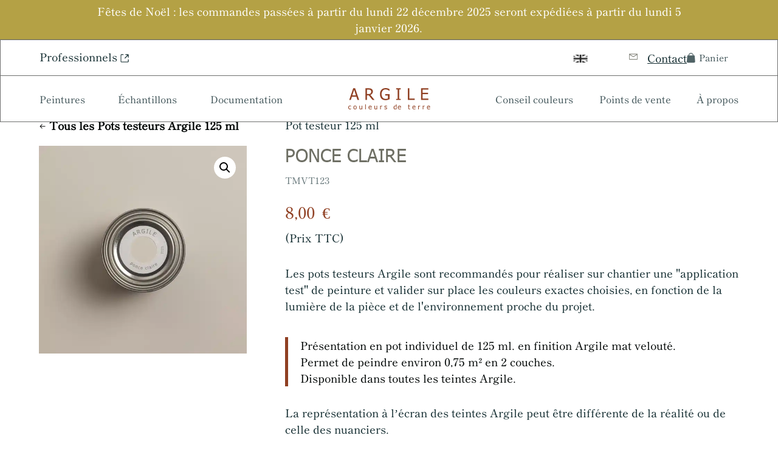

--- FILE ---
content_type: image/svg+xml
request_url: https://argile-peinture.com/wp-content/uploads/argile_peinture-logo-B43E2B-1.svg
body_size: 7522
content:
<?xml version="1.0" encoding="UTF-8"?>
<svg xmlns="http://www.w3.org/2000/svg" width="174" height="45" viewBox="0 0 174 45" fill="none">
  <path d="M1.96691 25.1553L10.4571 0.442771H14.5802L23.1217 25.1553H19.5253L17.2518 18.2634H7.63132L5.345 25.1553H1.96691ZM16.3142 15.4715L12.4351 3.7755L8.58181 15.396L16.3142 15.4715Z" fill="#904023"></path>
  <path d="M55.8093 25.1521H51.4679L43.4915 15.3551H39.6382V25.1521H36.3243V0.439607H42.8236C44.0354 0.42806 45.2464 0.507947 46.4457 0.678558C47.4371 0.83943 48.3826 1.20373 49.2201 1.74755C50.1083 2.2753 50.8495 3.00972 51.378 3.88552C51.9223 4.88175 52.1881 6.00107 52.1487 7.13022C52.2048 8.7551 51.7078 10.3522 50.7358 11.6703C49.7502 12.9195 48.4096 13.8558 46.8824 14.3616L55.8093 25.1521ZM48.5779 7.38175C48.5906 6.72489 48.4592 6.073 48.1926 5.47014C47.9352 4.91157 47.5209 4.43615 46.998 4.09932C46.4926 3.78128 45.9305 3.55941 45.3411 3.44535C44.5658 3.3072 43.7785 3.24401 42.9906 3.25671H39.6767V12.5758H42.6181C43.481 12.5811 44.3422 12.4968 45.187 12.3243C45.9331 12.187 46.6213 11.837 47.165 11.3181C47.6435 10.8553 48.008 10.2919 48.2311 9.67064C48.4798 8.93278 48.5971 8.15854 48.5779 7.38175Z" fill="#904023"></path>
  <path d="M79.1616 25.5689C77.4954 25.5894 75.8386 25.3212 74.2678 24.7766C72.8091 24.2759 71.4898 23.4491 70.4145 22.3619C69.3501 21.1853 68.5533 19.8007 68.0768 18.2997C67.4822 16.5055 67.1957 14.6271 67.2291 12.741C67.201 10.9293 67.4876 9.1262 68.0768 7.40863C68.604 5.91287 69.439 4.53888 70.5301 3.37163C71.5767 2.26245 72.8683 1.40213 74.3064 0.856359C75.8628 0.269397 77.5195 -0.0208744 79.1873 0.00116741C80.0041 0.00133577 80.8197 0.0601833 81.6277 0.177236C82.3791 0.296046 83.1214 0.464108 83.8498 0.68029C84.4939 0.870266 85.1247 1.10133 85.7379 1.37199C86.4315 1.66124 87.0224 1.91277 87.4206 2.11399V6.07554H87.138C86.7141 5.71083 86.2903 5.37127 85.8535 5.04428C85.2592 4.63527 84.6271 4.28159 83.9654 3.98787C83.2211 3.63493 82.4422 3.35682 81.6406 3.15783C80.7114 2.93641 79.7582 2.82661 78.8019 2.83084C77.6762 2.79889 76.5583 3.02437 75.5372 3.48937C74.516 3.95438 73.6196 4.6461 72.9192 5.5096C71.3295 7.55129 70.5246 10.0758 70.6457 12.6404C70.6163 14.1077 70.8155 15.5708 71.2365 16.9792C71.5926 18.1308 72.1824 19.2002 72.9706 20.1233C73.6634 20.9568 74.5422 21.6237 75.5395 22.0726C76.627 22.5271 77.7994 22.7541 78.9818 22.7392C79.9275 22.7415 80.8721 22.6742 81.8075 22.538C82.6181 22.442 83.4126 22.2433 84.1709 21.9469V15.5707H78.3524V12.6907H87.4848V23.4435L85.7636 24.1603C85.1123 24.431 84.4428 24.6579 83.7599 24.8394C83.03 25.0598 82.2882 25.2404 81.5378 25.3802C80.7533 25.5141 79.9579 25.5772 79.1616 25.5689Z" fill="#904023"></path>
  <path d="M111.298 25.1553H101.536V22.64H104.748V2.95804H101.536V0.442771H111.298V2.95804H108.087V22.64H111.298V25.1553Z" fill="#904023"></path>
  <path d="M140.828 25.1553H126.236V0.442771H129.589V22.1747H140.828V25.1553Z" fill="#904023"></path>
  <path d="M154.237 25.1553V0.442771H169.971V3.36048H157.589V10.0637H169.149V12.9688H157.589V22.1244H169.971V25.1553H154.237Z" fill="#904023"></path>
  <path d="M3.59769 44.9089C3.10304 44.9168 2.61109 44.8358 2.14627 44.67C1.71294 44.5163 1.32172 44.2666 1.00311 43.9405C0.673347 43.6016 0.419592 43.199 0.258135 42.7584C0.0751265 42.1805 -0.0116142 41.5775 0.00124631 40.9725C-0.0104308 40.3914 0.0808307 39.8127 0.27098 39.2621C0.426431 38.7991 0.675413 38.3714 1.00311 38.0045C1.31683 37.6726 1.70327 37.4146 2.13343 37.2499C2.60004 37.072 3.09693 36.9823 3.59769 36.9858C4.03293 36.973 4.46723 37.0326 4.88214 37.1619C5.24498 37.2645 5.59752 37.3992 5.93539 37.5643V38.9855H5.7941C5.6798 38.8904 5.55969 38.8022 5.43445 38.7214C5.26922 38.6044 5.09287 38.5033 4.90783 38.4195C4.70475 38.3239 4.49431 38.244 4.27845 38.1806C4.04841 38.1173 3.81094 38.0834 3.57201 38.08C3.26062 38.0721 2.95173 38.1363 2.6705 38.2675C2.38926 38.3986 2.14363 38.5929 1.9536 38.8346C1.51555 39.4476 1.30274 40.188 1.34991 40.9348C1.30092 41.676 1.50912 42.4117 1.94076 43.0225C2.13051 43.2667 2.37826 43.462 2.66252 43.5913C2.94678 43.7206 3.25897 43.78 3.57201 43.7645C3.98856 43.7696 4.40105 43.6837 4.77939 43.513C5.15302 43.3474 5.49594 43.1221 5.7941 42.8464H5.87116V44.2801L5.38307 44.4939C5.21592 44.5635 5.0443 44.6223 4.8693 44.67L4.26561 44.8209C4.04676 44.8732 3.82288 44.9027 3.59769 44.9089Z" fill="#904023"></path>
  <path d="M17.8023 40.9734C17.8744 42.0344 17.5401 43.0836 16.8647 43.9163C16.5538 44.2588 16.1688 44.5291 15.7377 44.7075C15.3067 44.8859 14.8404 44.9679 14.3729 44.9475C13.8893 44.9768 13.4054 44.8954 12.9596 44.7099C12.5137 44.5243 12.118 44.2397 11.804 43.8785C11.1497 43.0502 10.8215 42.0191 10.8792 40.9734C10.8157 39.9114 11.1541 38.8637 11.8297 38.0306C12.143 37.6869 12.53 37.4151 12.9629 37.2347C13.3958 37.0543 13.8641 36.9696 14.3343 36.9867C14.8029 36.9679 15.2698 37.0519 15.7009 37.2325C16.132 37.4131 16.5165 37.6858 16.8261 38.0306C17.5153 38.8578 17.8635 39.9075 17.8023 40.9734ZM16.5179 40.9734C16.5772 40.2106 16.3884 39.449 15.9784 38.7977C15.7987 38.5632 15.5631 38.3753 15.2922 38.2504C15.0213 38.1255 14.7233 38.0673 14.4242 38.0809C14.1231 38.0663 13.823 38.1239 13.5499 38.2489C13.2768 38.3738 13.039 38.5622 12.8572 38.7977C12.4419 39.4472 12.2485 40.2092 12.3049 40.9734C12.2536 41.7276 12.442 42.4789 12.8444 43.124C13.0232 43.3634 13.26 43.5555 13.5336 43.6828C13.8072 43.8102 14.1089 43.8688 14.4114 43.8534C14.7088 43.8682 15.0054 43.8105 15.2744 43.6854C15.5435 43.5603 15.7765 43.3717 15.9527 43.1365C16.3552 42.4876 16.5353 41.7297 16.4665 40.9734H16.5179Z" fill="#904023"></path>
  <path d="M29.5435 44.7471H28.2591V43.9045C27.9125 44.2097 27.5285 44.4717 27.1159 44.6842C26.7445 44.8629 26.3352 44.9534 25.9214 44.9483C25.5969 44.9531 25.2743 44.8976 24.9709 44.7848C24.6763 44.6805 24.4119 44.5079 24.2002 44.2817C23.9626 44.0257 23.787 43.7205 23.6865 43.3888C23.5517 42.9829 23.4866 42.5579 23.4938 42.1312V37.2013H24.7782V41.5024C24.7782 41.9048 24.7782 42.2318 24.7782 42.4959C24.7938 42.7385 24.864 42.9747 24.9837 43.1876C25.0725 43.3723 25.2217 43.5228 25.4076 43.6152C25.6533 43.7235 25.9223 43.771 26.1911 43.7535C26.5458 43.7447 26.8934 43.6542 27.2058 43.4894C27.5617 43.3172 27.894 43.1017 28.1949 42.848V37.2013H29.4793L29.5435 44.7471Z" fill="#904023"></path>
  <path d="M37.1725 44.7477H35.888V34.2338H37.1725V44.7477Z" fill="#904023"></path>
  <path d="M46.8328 44.9253C46.3118 44.9534 45.7904 44.8776 45.3003 44.7025C44.8101 44.5274 44.3614 44.2566 43.9813 43.9067C43.6248 43.5144 43.3516 43.0567 43.1774 42.5601C43.0032 42.0635 42.9315 41.538 42.9666 41.0141C42.9074 39.9523 43.2555 38.9072 43.9428 38.0838C44.2634 37.7288 44.6595 37.4469 45.1033 37.2579C45.5471 37.0689 46.0279 36.9773 46.5117 36.9897C46.9489 36.978 47.3845 37.0463 47.7961 37.1909C48.1647 37.3267 48.4949 37.5466 48.7594 37.8323C49.0521 38.1325 49.2716 38.4937 49.4017 38.8887C49.5572 39.3812 49.6309 39.895 49.62 40.4104V41.1021H44.2767C44.2274 41.8341 44.4717 42.556 44.9575 43.1143C45.2003 43.3521 45.4919 43.5366 45.8129 43.6558C46.134 43.7751 46.4772 43.8263 46.8199 43.806C47.105 43.8086 47.3895 43.779 47.6677 43.718C47.9178 43.6574 48.1626 43.5775 48.3998 43.4791L49.0035 43.1772L49.4017 42.9006H49.4787V44.2839C49.3246 44.2839 49.1319 44.4097 48.9136 44.5103L48.297 44.7115L47.6163 44.8625C47.3577 44.907 47.0954 44.928 46.8328 44.9253ZM48.3613 40.1338C48.3565 39.8321 48.3133 39.5321 48.2328 39.2408C48.1653 39.014 48.0565 38.801 47.9117 38.612C47.7575 38.4255 47.5591 38.2787 47.3337 38.1844C46.7654 37.9816 46.1423 37.9816 45.574 38.1844C45.3285 38.288 45.106 38.4375 44.919 38.6246C44.7302 38.8191 44.578 39.0448 44.4694 39.2911C44.3591 39.56 44.294 39.8445 44.2767 40.1338H48.3613Z" fill="#904023"></path>
  <path d="M61.3457 44.7471H60.0612V43.9045C59.7146 44.2097 59.3306 44.4717 58.9181 44.6842C58.5466 44.8629 58.1374 44.9534 57.7235 44.9483C57.399 44.9531 57.0765 44.8976 56.773 44.7848C56.4784 44.6805 56.214 44.5079 56.0024 44.2817C55.7647 44.0257 55.5891 43.7205 55.4886 43.3888C55.3538 42.9829 55.2887 42.5579 55.2959 42.1312V37.2013H56.5804V41.5024C56.5804 41.9048 56.5804 42.2318 56.5804 42.4959C56.5959 42.7385 56.6661 42.9747 56.7859 43.1876C56.8747 43.3723 57.0238 43.5228 57.2097 43.6152C57.4554 43.7235 57.7245 43.771 57.9933 43.7535C58.348 43.7447 58.6956 43.6542 59.008 43.4894C59.3638 43.3172 59.6961 43.1017 59.997 42.848V37.2013H61.2814L61.3457 44.7471Z" fill="#904023"></path>
  <path d="M71.7245 38.5605H70.9538C70.5946 38.5639 70.2402 38.641 69.9134 38.7869C69.5483 38.9473 69.2171 39.1734 68.9372 39.4534V44.8109H67.6528V37.2651H68.9372V38.3844C69.3226 38.0388 69.7548 37.7468 70.2217 37.5167C70.5388 37.3539 70.8911 37.2676 71.2492 37.2651H71.7758L71.7245 38.5605Z" fill="#904023"></path>
  <path d="M79.2257 44.9246C78.7385 44.9301 78.2533 44.8623 77.7871 44.7234C77.4028 44.6124 77.029 44.4693 76.6696 44.2958V42.8621H76.7339L77.132 43.1513C77.3188 43.2771 77.5165 43.3865 77.7229 43.4783L78.455 43.7424C78.7221 43.8187 78.9989 43.8568 79.2771 43.8556C79.4976 43.854 79.7173 43.8287 79.9321 43.7801C80.1171 43.7532 80.2956 43.6936 80.4588 43.6041C80.6043 43.5245 80.7243 43.407 80.8056 43.2645C80.8904 43.1104 80.9304 42.9364 80.9212 42.7615C80.9294 42.6351 80.9108 42.5083 80.8666 42.3893C80.8224 42.2703 80.7535 42.1615 80.6643 42.0698C80.4037 41.8768 80.0999 41.7475 79.778 41.6925L79.1229 41.5038C78.8748 41.4628 78.6301 41.4039 78.3908 41.3278C77.8861 41.2222 77.4332 40.9516 77.1064 40.5606C76.7907 40.1114 76.6555 39.564 76.7266 39.0233C76.7977 38.4826 77.0702 37.9865 77.4917 37.6303C78.1067 37.1769 78.869 36.9579 79.6367 37.0141C80.0694 37.0154 80.5005 37.066 80.9212 37.165C81.301 37.2535 81.6678 37.3887 82.0129 37.5674V38.9886H81.9359C81.6063 38.7229 81.2327 38.5145 80.8313 38.3723C80.4213 38.2201 79.9851 38.1475 79.5468 38.1585C79.1703 38.1426 78.7967 38.2297 78.4679 38.41C78.3497 38.4938 78.2506 38.6007 78.1768 38.7239C78.103 38.8472 78.0562 38.9841 78.0393 39.1259C78.0224 39.2678 78.0357 39.4116 78.0786 39.5482C78.1214 39.6847 78.1927 39.8111 78.288 39.9192C78.5396 40.1032 78.8288 40.2319 79.1358 40.2965L79.778 40.4474L80.523 40.6109C81.0137 40.7064 81.4623 40.948 81.8074 41.3026C82.089 41.6668 82.23 42.1167 82.2056 42.5728C82.2064 42.8885 82.1408 43.201 82.0129 43.4909C81.8767 43.7758 81.6796 44.0289 81.4349 44.2329C81.1574 44.4597 80.8396 44.6345 80.4973 44.7485C80.0852 44.8709 79.6563 44.9303 79.2257 44.9246Z" fill="#904023"></path>
  <path d="M102.63 44.7485H101.345V44.019C101.179 44.1679 101.003 44.3065 100.819 44.434C100.661 44.5546 100.488 44.656 100.305 44.7359C100.12 44.8235 99.9265 44.891 99.7269 44.9371C99.5026 44.9797 99.2746 45.0008 99.0462 45C98.6423 45.0016 98.2432 44.9157 97.8773 44.7485C97.5195 44.5722 97.2109 44.3132 96.9782 43.9939C96.6849 43.6274 96.4669 43.2089 96.336 42.7614C96.1887 42.2116 96.1196 41.6445 96.1305 41.0762C96.1216 40.4921 96.2083 39.9104 96.3873 39.3532C96.5533 38.8948 96.8012 38.4689 97.1195 38.0956C97.3946 37.7654 97.7412 37.499 98.1342 37.3158C98.534 37.1255 98.9742 37.0307 99.4186 37.0392C99.7614 37.0319 100.103 37.0743 100.433 37.1649C100.746 37.2647 101.047 37.3953 101.332 37.5548V34.2849H102.617L102.63 44.7485ZM101.345 42.8997V38.5609C101.073 38.4185 100.784 38.3087 100.485 38.2339C100.21 38.1777 99.9304 38.1483 99.6498 38.1459C99.3465 38.1341 99.0449 38.1957 98.7716 38.3251C98.4983 38.4545 98.2618 38.6478 98.0828 38.8879C97.6672 39.5143 97.4689 40.2552 97.5177 41.0007C97.4719 41.706 97.6229 42.4103 97.9544 43.0381C98.0963 43.2697 98.3012 43.4582 98.5461 43.5826C98.791 43.7069 99.0664 43.7622 99.3416 43.7423C99.6966 43.7394 100.047 43.6623 100.369 43.516C100.72 43.3589 101.045 43.1512 101.332 42.8997H101.345Z" fill="#904023"></path>
  <path d="M108.908 44.9257C108.387 44.9582 107.864 44.8845 107.374 44.7092C106.883 44.5338 106.434 44.2607 106.057 43.907C105.698 43.5157 105.423 43.0585 105.246 42.5619C105.07 42.0652 104.996 41.5392 105.029 41.0144C104.974 39.951 105.327 38.9057 106.018 38.0841C106.337 37.7271 106.733 37.4438 107.177 37.2546C107.622 37.0654 108.103 36.975 108.587 36.99C109.024 36.9795 109.46 37.0477 109.872 37.1912C110.239 37.33 110.568 37.5494 110.835 37.8326C111.124 38.1336 111.339 38.4948 111.464 38.889C111.648 39.3763 111.744 39.8913 111.747 40.4108V41.1025H106.352C106.324 41.4653 106.37 41.8299 106.487 42.1753C106.604 42.5206 106.79 42.8399 107.033 43.1147C107.276 43.3524 107.568 43.5369 107.889 43.6562C108.21 43.7754 108.553 43.8266 108.896 43.8064C109.176 43.8089 109.457 43.7794 109.73 43.7183C109.985 43.6595 110.234 43.5796 110.475 43.4794L111.066 43.1776C111.207 43.0962 111.34 43.0037 111.464 42.9009H111.542V44.2843L110.976 44.5106L110.373 44.7119L109.692 44.8628C109.433 44.9073 109.171 44.9284 108.908 44.9257ZM110.463 40.1341C110.462 39.8329 110.423 39.533 110.347 39.2412C110.28 39.0143 110.171 38.8013 110.026 38.6123C109.872 38.4258 109.673 38.279 109.448 38.1847C109.166 38.0775 108.864 38.0262 108.562 38.0338C108.263 38.0247 107.966 38.0761 107.688 38.1847C107.437 38.2856 107.209 38.4358 107.019 38.6262C106.829 38.8165 106.681 39.0429 106.584 39.2915C106.473 39.5603 106.408 39.8449 106.391 40.1341H110.463Z" fill="#904023"></path>
  <path d="M129.639 44.8856C129.336 44.9045 129.033 44.8617 128.747 44.76C128.462 44.6583 128.202 44.4998 127.982 44.2945C127.762 44.0383 127.597 43.7418 127.495 43.4222C127.394 43.1025 127.358 42.7663 127.391 42.4332V38.2453H126.518V37.2014H127.391V35.0257H128.676V37.2014H131.065V38.2453H128.676V41.8421C128.676 42.2194 128.676 42.5212 128.676 42.7225C128.692 42.9242 128.749 43.1208 128.843 43.301C128.919 43.4588 129.052 43.5841 129.215 43.6531C129.442 43.7486 129.688 43.7916 129.935 43.7789C130.14 43.7771 130.344 43.7431 130.538 43.6782C130.69 43.6464 130.837 43.5957 130.975 43.5273H131.052V44.6718C130.808 44.7443 130.559 44.7989 130.307 44.8353C130.086 44.8677 129.863 44.8846 129.639 44.8856Z" fill="#904023"></path>
  <path d="M139.789 44.9253C139.268 44.9534 138.746 44.8776 138.256 44.7025C137.766 44.5274 137.317 44.2566 136.937 43.9067C136.581 43.5144 136.307 43.0567 136.133 42.5601C135.959 42.0635 135.887 41.538 135.922 41.0141C135.863 39.9523 136.211 38.9072 136.899 38.0838C137.219 37.7288 137.615 37.4469 138.059 37.2579C138.503 37.0689 138.984 36.9773 139.468 36.9897C139.905 36.978 140.34 37.0463 140.752 37.1909C141.121 37.3267 141.451 37.5466 141.715 37.8323C142.008 38.1325 142.227 38.4937 142.358 38.8887C142.513 39.3812 142.587 39.895 142.576 40.4104V41.1021H137.233C137.183 41.8341 137.428 42.556 137.913 43.1143C138.157 43.3507 138.449 43.5345 138.77 43.6536C139.09 43.7727 139.433 43.8247 139.776 43.806C140.061 43.8086 140.345 43.779 140.624 43.718C140.874 43.6574 141.118 43.5775 141.356 43.4791L141.959 43.1772C142.098 43.0928 142.231 43.0004 142.358 42.9006H142.435V44.2839C142.28 44.2839 142.088 44.4097 141.869 44.5103L141.253 44.7115L140.572 44.8625C140.314 44.907 140.051 44.928 139.789 44.9253ZM141.291 40.1338C141.287 39.8321 141.244 39.5321 141.163 39.2408C141.096 39.014 140.987 38.801 140.842 38.612C140.688 38.4255 140.489 38.2787 140.264 38.1844C139.982 38.0748 139.681 38.0234 139.378 38.0335C139.079 38.0268 138.782 38.0781 138.504 38.1844C138.259 38.288 138.036 38.4375 137.849 38.6246C137.66 38.8191 137.508 39.0448 137.4 39.2911C137.289 39.56 137.224 39.8445 137.207 40.1338H141.291Z" fill="#904023"></path>
  <path d="M152.387 38.5605H151.565C151.206 38.5639 150.851 38.641 150.524 38.7869C150.159 38.9473 149.828 39.1734 149.548 39.4534V44.8109H148.264V37.2651H149.548V38.3844C149.934 38.0388 150.366 37.7468 150.833 37.5167C151.15 37.3539 151.502 37.2676 151.86 37.2651H152.387V38.5605Z" fill="#904023"></path>
  <path d="M161.841 38.5605H161.135C160.776 38.5639 160.421 38.641 160.095 38.7869C159.73 38.9473 159.398 39.1734 159.118 39.4534V44.8109H157.834V37.2651H159.118V38.3844C159.504 38.0388 159.936 37.7468 160.403 37.5167C160.72 37.3539 161.072 37.2676 161.43 37.2651H161.957L161.841 38.5605Z" fill="#904023"></path>
  <path d="M170.666 44.9216C170.143 44.9514 169.619 44.8764 169.127 44.7013C168.634 44.5261 168.184 44.2545 167.802 43.9029C167.445 43.5107 167.172 43.0529 166.998 42.5564C166.824 42.0598 166.752 41.5343 166.787 41.0104C166.725 39.9461 167.079 38.8986 167.776 38.0801C168.095 37.7223 168.49 37.4385 168.935 37.2493C169.379 37.06 169.861 36.9701 170.345 36.9859C170.782 36.9734 171.218 37.0416 171.63 37.1871C171.998 37.323 172.328 37.5429 172.593 37.8285C172.886 38.1288 173.105 38.4899 173.235 38.8849C173.391 39.3775 173.464 39.8913 173.454 40.4067V41.0984H168.11C168.061 41.8303 168.305 42.5522 168.791 43.1106C169.035 43.347 169.326 43.5307 169.647 43.6499C169.968 43.769 170.311 43.8209 170.653 43.8023C170.939 43.8048 171.223 43.7753 171.501 43.7143C171.751 43.6536 171.996 43.5737 172.233 43.4753L172.837 43.1735C172.975 43.0891 173.108 42.9967 173.235 42.8968H173.312V44.2802C173.158 44.2802 172.965 44.406 172.747 44.5066L172.131 44.7078L171.45 44.8587C171.191 44.9035 170.929 44.9246 170.666 44.9216ZM172.182 40.13C172.177 39.8283 172.134 39.5284 172.053 39.2371C171.986 39.0103 171.877 38.7972 171.732 38.6083C171.578 38.4217 171.38 38.2749 171.154 38.1807C170.873 38.071 170.571 38.0197 170.268 38.0298C169.97 38.0231 169.673 38.0744 169.395 38.1807C169.149 38.2843 168.927 38.4338 168.74 38.6208C168.551 38.8153 168.399 39.041 168.29 39.2874C168.18 39.5562 168.115 39.8408 168.097 40.13H172.182Z" fill="#904023"></path>
</svg>


--- FILE ---
content_type: image/svg+xml
request_url: https://argile-peinture.com/wp-content/uploads/icon_external-1.svg
body_size: 600
content:
<svg alt="" viewBox="0 0 24 24" fill="none" xmlns="http://www.w3.org/2000/svg">
  <mask id="mask0_1_2" style="mask-type:alpha" maskUnits="userSpaceOnUse" x="4" y="3" width="17" height="17">
    <path fill="currentColor" d="M14.125 3.99988C13.7108 3.99988 13.375 4.33566 13.375 4.74988C13.375 5.16409 13.7108 5.49988 14.125 5.49988H17.5777L12.2142 10.975C11.9244 11.2709 11.9293 11.7458 12.2252 12.0356C12.5211 12.3255 12.9959 12.3206 13.2858 12.0247L18.625 6.57425V9.99988C18.625 10.4141 18.9608 10.7499 19.375 10.7499C19.7892 10.7499 20.125 10.4141 20.125 9.99988V5.49988C20.125 4.67145 19.4534 3.99988 18.625 3.99988H14.125Z"/>
    <path fill="currentColor" d="M10 4.74988C10 4.33566 9.66421 3.99988 9.25 3.99988H5.75C4.7835 3.99988 4 4.78338 4 5.74988V18.2499C4 19.2164 4.7835 19.9999 5.75 19.9999H18.25C19.2165 19.9999 20 19.2164 20 18.2499V14.7499C20 14.3357 19.6642 13.9999 19.25 13.9999C18.8358 13.9999 18.5 14.3357 18.5 14.7499V18.2499C18.5 18.3879 18.3881 18.4999 18.25 18.4999H5.75C5.61193 18.4999 5.5 18.3879 5.5 18.2499V5.74988C5.5 5.61181 5.61193 5.49988 5.75 5.49988H9.25C9.66421 5.49988 10 5.16409 10 4.74988Z"/>
  </mask>
  <g mask="url(#mask0_1_2)">
    <rect width="24" height="24" fill="currentColor"/>
  </g>
</svg>


--- FILE ---
content_type: image/svg+xml
request_url: https://argile-peinture.com/wp-content/uploads/argile_peinture-logo-1.svg
body_size: 4313
content:
<svg xmlns="http://www.w3.org/2000/svg" width="174" height="46" fill="none"><path fill="#E9E8E1" d="M2.504 25.036 11.044 0h4.148l8.593 25.036h-3.618l-2.287-6.982H8.202l-2.3 6.982H2.504Zm14.432-9.81-3.902-11.85L9.158 15.15l7.778.076ZM56.331 25.036H51.87l-8.2-9.925h-3.96v9.925h-3.406V.001h6.68a25.12 25.12 0 0 1 3.724.242c1.019.163 1.99.532 2.851 1.083a6.37 6.37 0 0 1 2.218 2.166c.56 1.01.833 2.143.793 3.287a7.247 7.247 0 0 1-1.453 4.6 8.41 8.41 0 0 1-3.96 2.726l9.175 10.931ZM48.898 7.034a4.51 4.51 0 0 0-.396-1.937 3.309 3.309 0 0 0-1.228-1.388 5.014 5.014 0 0 0-1.703-.663 12.797 12.797 0 0 0-2.416-.191h-3.406v9.44h3.023c.887.006 1.772-.08 2.64-.254a4.012 4.012 0 0 0 2.034-1.02 4.378 4.378 0 0 0 1.096-1.668 6.644 6.644 0 0 0 .356-2.32ZM79.397 25.035a14.362 14.362 0 0 1-4.839-.776 9.87 9.87 0 0 1-3.81-2.364 10.778 10.778 0 0 1-2.31-3.977 16.23 16.23 0 0 1-.839-5.443c-.028-1.774.256-3.54.838-5.221A11.263 11.263 0 0 1 70.863 3.3 10.025 10.025 0 0 1 74.596.838a13.301 13.301 0 0 1 4.826-.837c.808 0 1.614.058 2.413.173.743.116 1.477.28 2.197.492.636.186 1.26.412 1.866.677.686.284 1.27.53 1.664.727v3.879h-.28c-.418-.357-.837-.69-1.27-1.01-.587-.4-1.212-.747-1.866-1.034a12.336 12.336 0 0 0-2.299-.813 11.991 11.991 0 0 0-2.806-.32 7.354 7.354 0 0 0-3.228.645 7.133 7.133 0 0 0-2.588 1.978 10.48 10.48 0 0 0-2.248 6.981c-.029 1.437.168 2.87.584 4.249a8.677 8.677 0 0 0 1.715 3.078 7.074 7.074 0 0 0 2.54 1.909 8.622 8.622 0 0 0 3.403.652c.935.003 1.869-.063 2.794-.197a9.558 9.558 0 0 0 2.336-.578v-6.244h-5.752v-2.82h9.029v10.529l-1.702.702c-.644.265-1.306.487-1.981.665-.722.215-1.455.392-2.197.53a13.27 13.27 0 0 1-2.35.184ZM111.41 25.036h-10.014v-2.548h3.294V2.548h-3.294V0h10.014v2.548h-3.294v19.94h3.294v2.548ZM141.454 25.036h-15.021V0h3.451v22.016h11.57v3.02ZM153.971 25.036V0h16.273v2.956h-12.806v6.79h11.956v2.944h-11.956v9.275h12.806v3.071h-16.273ZM3.794 45.067a4.168 4.168 0 0 1-1.53-.264 3.15 3.15 0 0 1-1.206-.807 3.73 3.73 0 0 1-.786-1.307 6.383 6.383 0 0 1-.27-1.975 5.697 5.697 0 0 1 .284-1.89c.164-.513.426-.985.772-1.391.33-.367.738-.652 1.192-.834a4.075 4.075 0 0 1 1.544-.292c.459-.015.917.051 1.354.194a6.46 6.46 0 0 1 1.111.445v1.572H6.11a3.893 3.893 0 0 0-.38-.293 3.33 3.33 0 0 0-.555-.333 4.476 4.476 0 0 0-.663-.265 2.841 2.841 0 0 0-.745-.11 2.04 2.04 0 0 0-.95.207c-.297.145-.556.36-.757.627a3.728 3.728 0 0 0-.636 2.322c-.052.82.167 1.633.623 2.308.2.27.46.486.76.629.3.143.63.209.96.191.439.006.874-.089 1.273-.278a3.896 3.896 0 0 0 1.07-.737h.081v1.585l-.514.237a4.31 4.31 0 0 1-.542.195l-.637.166c-.23.058-.467.09-.704.098ZM17.517 40.691c.065 1.167-.237 2.32-.846 3.236-.28.377-.627.674-1.016.87-.389.196-.81.286-1.23.264a2.414 2.414 0 0 1-1.275-.261 2.907 2.907 0 0 1-1.043-.914c-.59-.911-.886-2.045-.834-3.195-.057-1.168.248-2.32.858-3.236a2.96 2.96 0 0 1 1.022-.875c.39-.198.812-.291 1.236-.273.423-.02.844.072 1.233.27a2.92 2.92 0 0 1 1.015.878c.621.91.935 2.064.88 3.236Zm-1.158 0a4.606 4.606 0 0 0-.487-2.392 1.756 1.756 0 0 0-.619-.602 1.429 1.429 0 0 0-.783-.186 1.438 1.438 0 0 0-.788.184c-.246.138-.46.345-.625.604a4.583 4.583 0 0 0-.498 2.392c-.046.83.124 1.655.487 2.365.16.263.375.474.621.614.247.14.52.205.792.188a1.4 1.4 0 0 0 .778-.185c.243-.138.453-.345.612-.603a4.533 4.533 0 0 0 .463-2.379h.047ZM30.043 44.87h-1.329v-.817c-.358.296-.755.55-1.182.756a2.929 2.929 0 0 1-1.236.256c-.336.005-.67-.049-.983-.158a2.026 2.026 0 0 1-.797-.488 2.189 2.189 0 0 1-.532-.866 3.46 3.46 0 0 1-.2-1.219v-4.78h1.33v5.134a1.5 1.5 0 0 0 .212.67.931.931 0 0 0 .439.415c.254.105.532.15.81.134a2.503 2.503 0 0 0 1.05-.256 4.95 4.95 0 0 0 1.023-.622v-5.474h1.329l.066 7.315ZM37.554 45.067h-1.251V33.801h1.252v11.266ZM46.928 45.061a4.516 4.516 0 0 1-1.727-.246 4.38 4.38 0 0 1-1.487-.878 4.334 4.334 0 0 1-.906-1.485 4.201 4.201 0 0 1-.238-1.706 4.576 4.576 0 0 1 1.1-3.233 3.732 3.732 0 0 1 1.309-.911c.5-.208 1.042-.31 1.587-.296.493-.013.984.063 1.448.222.416.15.788.392 1.086.708.33.331.577.73.724 1.165.175.543.258 1.11.246 1.679v.763h-6.023c-.055.808.22 1.604.768 2.22.273.262.602.466.964.597.362.132.748.189 1.135.166.321.003.642-.03.955-.097.282-.067.558-.155.826-.264l.68-.333.449-.305h.087v1.526c-.174 0-.391.14-.637.25l-.695.222-.767.167c-.292.049-.588.072-.884.069Zm1.723-5.286a3.855 3.855 0 0 0-.145-.985 2.13 2.13 0 0 0-.361-.694 1.689 1.689 0 0 0-.652-.472 3.014 3.014 0 0 0-1.984 0c-.276.114-.527.28-.738.486a2.506 2.506 0 0 0-.507.735c-.124.297-.197.61-.217.93h4.604ZM61.338 44.87H60.01v-.817c-.358.296-.755.55-1.182.756a2.929 2.929 0 0 1-1.236.256c-.336.005-.67-.049-.983-.158a2.027 2.027 0 0 1-.797-.488 2.189 2.189 0 0 1-.532-.866 3.457 3.457 0 0 1-.2-1.219v-4.78h1.33v5.134a1.5 1.5 0 0 0 .212.67.931.931 0 0 0 .438.415c.255.105.533.15.811.134a2.504 2.504 0 0 0 1.05-.256 4.95 4.95 0 0 0 1.023-.622v-5.474h1.329l.066 7.315ZM71.305 38.844h-.702c-.327.003-.65.08-.947.225a2.92 2.92 0 0 0-.89.664v5.333h-1.17v-7.511h1.17v1.114a5.19 5.19 0 0 1 1.17-.864c.29-.162.61-.248.936-.25h.48l-.047 1.289ZM79.248 45.067a5.586 5.586 0 0 1-1.626-.223 8.125 8.125 0 0 1-1.263-.473v-1.586h.073l.45.32c.21.139.434.26.668.362l.827.292a3.397 3.397 0 0 0 1.67.042c.208-.03.41-.096.594-.195a.997.997 0 0 0 .392-.376c.096-.17.141-.363.13-.556a.978.978 0 0 0-.29-.766 2.373 2.373 0 0 0-1.001-.417l-.74-.209a6.019 6.019 0 0 1-.828-.195 2.589 2.589 0 0 1-1.451-.849 2.37 2.37 0 0 1-.43-1.7c.081-.599.389-1.148.865-1.542a3.696 3.696 0 0 1 2.424-.682c.49.002.976.058 1.452.167.429.098.844.248 1.234.445V38.5h-.087a4.275 4.275 0 0 0-1.249-.682 3.965 3.965 0 0 0-1.451-.236 2.374 2.374 0 0 0-1.22.278 1.16 1.16 0 0 0-.329.347 1.109 1.109 0 0 0-.11.912c.048.151.129.291.236.41.285.204.611.347.958.418l.726.167.842.181a2.778 2.778 0 0 1 1.451.765c.319.403.478.901.45 1.406.001.35-.073.695-.217 1.015a2.45 2.45 0 0 1-.654.822 3.366 3.366 0 0 1-1.06.57c-.465.135-.95.201-1.436.195ZM102.648 44.803h-1.237v-.767c-.16.156-.33.302-.507.436a2.366 2.366 0 0 1-.495.317 2.583 2.583 0 0 1-.556.212 3.162 3.162 0 0 1-.656.066 2.49 2.49 0 0 1-1.125-.264 2.427 2.427 0 0 1-.866-.794 3.899 3.899 0 0 1-.618-1.296 6.94 6.94 0 0 1-.198-1.772 6.122 6.122 0 0 1 .247-1.811c.16-.482.399-.93.705-1.323a2.87 2.87 0 0 1 .977-.82c.385-.2.809-.3 1.237-.29.33-.008.659.037.977.132.301.105.591.242.866.41V33.8h1.236l.013 11.002Zm-1.237-1.944v-4.562a3.568 3.568 0 0 0-.829-.344 3.838 3.838 0 0 0-.804-.093 1.684 1.684 0 0 0-.845.189c-.263.136-.491.339-.663.592a3.845 3.845 0 0 0-.545 2.221 4.34 4.34 0 0 0 .42 2.142c.138.244.335.442.57.573.236.13.502.189.767.168a2.27 2.27 0 0 0 .989-.238 3.71 3.71 0 0 0 .928-.648h.012ZM108.768 45.059a3.073 3.073 0 0 1-1.429-.239 3.477 3.477 0 0 1-1.225-.885 4.582 4.582 0 0 1-.755-1.483 5.027 5.027 0 0 1-.201-1.707c-.052-1.173.276-2.326.92-3.232a3.116 3.116 0 0 1 1.079-.915 2.682 2.682 0 0 1 1.312-.291c.407-.012.812.063 1.195.221.342.153.648.395.897.708.268.332.469.73.585 1.165.172.537.261 1.105.263 1.678v.763h-5.02c-.026.4.017.803.125 1.184.109.38.282.732.508 1.036.226.262.498.465.797.597.298.131.618.188.937.166.261.002.522-.03.777-.098a3.88 3.88 0 0 0 .693-.263l.55-.333c.13-.09.254-.192.37-.305h.072v1.526l-.526.25-.562.221-.633.167a3.43 3.43 0 0 1-.729.069Zm1.446-5.285a4.642 4.642 0 0 0-.108-.985 2.314 2.314 0 0 0-.298-.693 1.45 1.45 0 0 0-.538-.472 1.87 1.87 0 0 0-.825-.166 1.775 1.775 0 0 0-.813.166 1.866 1.866 0 0 0-.623.487c-.177.21-.314.46-.405.734-.103.296-.163.61-.179.93h3.789ZM129.87 45.06a2.66 2.66 0 0 1-.982-.127 2.477 2.477 0 0 1-.843-.472 2.484 2.484 0 0 1-.536-.886 2.319 2.319 0 0 1-.115-1.004v-4.252h-.961v-1.06h.961v-2.208h1.415v2.209h2.631v1.06h-2.631v4.545c.018.204.08.404.184.587.084.16.23.287.41.358.25.096.521.14.792.127a2.33 2.33 0 0 0 .665-.102c.167-.032.328-.084.481-.153h.085v1.162a6.201 6.201 0 0 1-1.556.217ZM140.086 45.061a3.187 3.187 0 0 1-1.439-.246 3.574 3.574 0 0 1-1.239-.878 4.564 4.564 0 0 1-.756-1.485 4.996 4.996 0 0 1-.198-1.706c-.055-1.171.272-2.324.917-3.233a3.183 3.183 0 0 1 1.091-.911 2.76 2.76 0 0 1 1.322-.296c.411-.013.82.063 1.207.222.346.15.656.392.905.708.275.331.481.73.603 1.165.146.543.215 1.11.205 1.679v.763h-5.019c-.046.808.183 1.604.64 2.22a2.3 2.3 0 0 0 .804.595c.301.131.623.189.945.168.268.003.535-.03.796-.097.235-.067.465-.155.688-.264l.567-.333c.13-.093.255-.195.374-.305h.073v1.526c-.145 0-.326.14-.531.25l-.579.222-.64.167c-.243.049-.489.072-.736.069Zm1.412-5.286a4.581 4.581 0 0 0-.121-.985 2.273 2.273 0 0 0-.302-.694 1.447 1.447 0 0 0-.542-.472 1.826 1.826 0 0 0-.833-.166c-.28-.008-.559.049-.82.166-.231.114-.44.28-.616.486-.177.214-.32.463-.422.735-.104.297-.165.61-.181.93h3.837ZM152.719 38.844h-.748c-.328.003-.65.08-.948.225-.333.16-.634.385-.889.664v5.333h-1.17v-7.511h1.17v1.114a5.172 5.172 0 0 1 1.17-.864 1.94 1.94 0 0 1 .936-.25h.479v1.289ZM162.593 38.844h-.858c-.436.003-.866.08-1.263.225-.443.16-.846.385-1.186.664v5.333h-1.559v-7.511h1.559v1.114a7.165 7.165 0 0 1 1.56-.864 3.28 3.28 0 0 1 1.248-.25h.64l-.141 1.289ZM171.385 45.06a3.18 3.18 0 0 1-1.443-.243 3.561 3.561 0 0 1-1.242-.88 4.54 4.54 0 0 1-.754-1.486 4.994 4.994 0 0 1-.198-1.705c-.058-1.174.274-2.33.928-3.232a3.116 3.116 0 0 1 1.086-.917 2.708 2.708 0 0 1 1.322-.29c.41-.014.819.061 1.204.222.346.15.655.392.903.707.275.331.481.73.603 1.165.145.544.214 1.11.204 1.679v.763h-5.009a3.415 3.415 0 0 0 .638 2.22c.228.26.502.463.803.594.301.132.622.19.943.169.267.002.534-.03.795-.098.234-.066.464-.155.686-.263l.566-.333c.13-.093.254-.195.374-.305h.072v1.526c-.145 0-.325.139-.53.25l-.578.221-.638.167c-.243.05-.489.073-.735.07Zm1.421-5.285a4.58 4.58 0 0 0-.12-.985 2.347 2.347 0 0 0-.301-.694 1.454 1.454 0 0 0-.542-.471 1.818 1.818 0 0 0-.831-.167c-.28-.007-.558.05-.819.167a1.94 1.94 0 0 0-.614.485c-.177.215-.32.464-.422.735-.103.297-.164.61-.18.93h3.829Z"/><path fill="#E9E8E1" d="M2.504 25.036 11.044 0h4.148l8.593 25.036h-3.618l-2.287-6.982H8.202l-2.3 6.982H2.504Zm14.432-9.81-3.902-11.85L9.158 15.15l7.778.076ZM56.331 25.036H51.87l-8.2-9.925h-3.96v9.925h-3.406V.001h6.68a25.12 25.12 0 0 1 3.724.242c1.019.163 1.99.532 2.851 1.083a6.37 6.37 0 0 1 2.218 2.166c.56 1.01.833 2.143.793 3.287a7.247 7.247 0 0 1-1.453 4.6 8.41 8.41 0 0 1-3.96 2.726l9.175 10.931ZM48.898 7.034a4.51 4.51 0 0 0-.396-1.937 3.309 3.309 0 0 0-1.228-1.388 5.014 5.014 0 0 0-1.703-.663 12.797 12.797 0 0 0-2.416-.191h-3.406v9.44h3.023c.887.006 1.772-.08 2.64-.254a4.012 4.012 0 0 0 2.034-1.02 4.378 4.378 0 0 0 1.096-1.668 6.644 6.644 0 0 0 .356-2.32ZM79.397 25.035a14.362 14.362 0 0 1-4.839-.776 9.87 9.87 0 0 1-3.81-2.364 10.778 10.778 0 0 1-2.31-3.977 16.23 16.23 0 0 1-.839-5.443c-.028-1.774.256-3.54.838-5.221A11.263 11.263 0 0 1 70.863 3.3 10.025 10.025 0 0 1 74.596.838a13.301 13.301 0 0 1 4.826-.837c.808 0 1.614.058 2.413.173.743.116 1.477.28 2.197.492.636.186 1.26.412 1.866.677.686.284 1.27.53 1.664.727v3.879h-.28c-.418-.357-.837-.69-1.27-1.01-.587-.4-1.212-.747-1.866-1.034a12.336 12.336 0 0 0-2.299-.813 11.991 11.991 0 0 0-2.806-.32 7.354 7.354 0 0 0-3.228.645 7.133 7.133 0 0 0-2.588 1.978 10.48 10.48 0 0 0-2.248 6.981c-.029 1.437.168 2.87.584 4.249a8.677 8.677 0 0 0 1.715 3.078 7.074 7.074 0 0 0 2.54 1.909 8.622 8.622 0 0 0 3.403.652c.935.003 1.869-.063 2.794-.197a9.558 9.558 0 0 0 2.336-.578v-6.244h-5.752v-2.82h9.029v10.529l-1.702.702c-.644.265-1.306.487-1.981.665-.722.215-1.455.392-2.197.53a13.27 13.27 0 0 1-2.35.184ZM111.41 25.036h-10.014v-2.548h3.294V2.548h-3.294V0h10.014v2.548h-3.294v19.94h3.294v2.548ZM141.454 25.036h-15.021V0h3.451v22.016h11.57v3.02ZM153.971 25.036V0h16.273v2.956h-12.806v6.79h11.956v2.944h-11.956v9.275h12.806v3.071h-16.273ZM3.794 45.067a4.168 4.168 0 0 1-1.53-.264 3.15 3.15 0 0 1-1.206-.807 3.73 3.73 0 0 1-.786-1.307 6.383 6.383 0 0 1-.27-1.975 5.697 5.697 0 0 1 .284-1.89c.164-.513.426-.985.772-1.391.33-.367.738-.652 1.192-.834a4.075 4.075 0 0 1 1.544-.292c.459-.015.917.051 1.354.194a6.46 6.46 0 0 1 1.111.445v1.572H6.11a3.893 3.893 0 0 0-.38-.293 3.33 3.33 0 0 0-.555-.333 4.476 4.476 0 0 0-.663-.265 2.841 2.841 0 0 0-.745-.11 2.04 2.04 0 0 0-.95.207c-.297.145-.556.36-.757.627a3.728 3.728 0 0 0-.636 2.322c-.052.82.167 1.633.623 2.308.2.27.46.486.76.629.3.143.63.209.96.191.439.006.874-.089 1.273-.278a3.896 3.896 0 0 0 1.07-.737h.081v1.585l-.514.237a4.31 4.31 0 0 1-.542.195l-.637.166c-.23.058-.467.09-.704.098ZM17.517 40.691c.065 1.167-.237 2.32-.846 3.236-.28.377-.627.674-1.016.87-.389.196-.81.286-1.23.264a2.414 2.414 0 0 1-1.275-.261 2.907 2.907 0 0 1-1.043-.914c-.59-.911-.886-2.045-.834-3.195-.057-1.168.248-2.32.858-3.236a2.96 2.96 0 0 1 1.022-.875c.39-.198.812-.291 1.236-.273.423-.02.844.072 1.233.27a2.92 2.92 0 0 1 1.015.878c.621.91.935 2.064.88 3.236Zm-1.158 0a4.606 4.606 0 0 0-.487-2.392 1.756 1.756 0 0 0-.619-.602 1.429 1.429 0 0 0-.783-.186 1.438 1.438 0 0 0-.788.184c-.246.138-.46.345-.625.604a4.583 4.583 0 0 0-.498 2.392c-.046.83.124 1.655.487 2.365.16.263.375.474.621.614.247.14.52.205.792.188a1.4 1.4 0 0 0 .778-.185c.243-.138.453-.345.612-.603a4.533 4.533 0 0 0 .463-2.379h.047ZM30.043 44.87h-1.329v-.817c-.358.296-.755.55-1.182.756a2.929 2.929 0 0 1-1.236.256c-.336.005-.67-.049-.983-.158a2.026 2.026 0 0 1-.797-.488 2.189 2.189 0 0 1-.532-.866 3.46 3.46 0 0 1-.2-1.219v-4.78h1.33v5.134a1.5 1.5 0 0 0 .212.67.931.931 0 0 0 .439.415c.254.105.532.15.81.134a2.503 2.503 0 0 0 1.05-.256 4.95 4.95 0 0 0 1.023-.622v-5.474h1.329l.066 7.315ZM37.554 45.067h-1.251V33.801h1.252v11.266ZM46.928 45.061a4.516 4.516 0 0 1-1.727-.246 4.38 4.38 0 0 1-1.487-.878 4.334 4.334 0 0 1-.906-1.485 4.201 4.201 0 0 1-.238-1.706 4.576 4.576 0 0 1 1.1-3.233 3.732 3.732 0 0 1 1.309-.911c.5-.208 1.042-.31 1.587-.296.493-.013.984.063 1.448.222.416.15.788.392 1.086.708.33.331.577.73.724 1.165.175.543.258 1.11.246 1.679v.763h-6.023c-.055.808.22 1.604.768 2.22.273.262.602.466.964.597.362.132.748.189 1.135.166.321.003.642-.03.955-.097.282-.067.558-.155.826-.264l.68-.333.449-.305h.087v1.526c-.174 0-.391.14-.637.25l-.695.222-.767.167c-.292.049-.588.072-.884.069Zm1.723-5.286a3.855 3.855 0 0 0-.145-.985 2.13 2.13 0 0 0-.361-.694 1.689 1.689 0 0 0-.652-.472 3.014 3.014 0 0 0-1.984 0c-.276.114-.527.28-.738.486a2.506 2.506 0 0 0-.507.735c-.124.297-.197.61-.217.93h4.604ZM61.338 44.87H60.01v-.817c-.358.296-.755.55-1.182.756a2.929 2.929 0 0 1-1.236.256c-.336.005-.67-.049-.983-.158a2.027 2.027 0 0 1-.797-.488 2.189 2.189 0 0 1-.532-.866 3.457 3.457 0 0 1-.2-1.219v-4.78h1.33v5.134a1.5 1.5 0 0 0 .212.67.931.931 0 0 0 .438.415c.255.105.533.15.811.134a2.504 2.504 0 0 0 1.05-.256 4.95 4.95 0 0 0 1.023-.622v-5.474h1.329l.066 7.315ZM71.305 38.844h-.702c-.327.003-.65.08-.947.225a2.92 2.92 0 0 0-.89.664v5.333h-1.17v-7.511h1.17v1.114a5.19 5.19 0 0 1 1.17-.864c.29-.162.61-.248.936-.25h.48l-.047 1.289ZM79.248 45.067a5.586 5.586 0 0 1-1.626-.223 8.125 8.125 0 0 1-1.263-.473v-1.586h.073l.45.32c.21.139.434.26.668.362l.827.292a3.397 3.397 0 0 0 1.67.042c.208-.03.41-.096.594-.195a.997.997 0 0 0 .392-.376c.096-.17.141-.363.13-.556a.978.978 0 0 0-.29-.766 2.373 2.373 0 0 0-1.001-.417l-.74-.209a6.019 6.019 0 0 1-.828-.195 2.589 2.589 0 0 1-1.451-.849 2.37 2.37 0 0 1-.43-1.7c.081-.599.389-1.148.865-1.542a3.696 3.696 0 0 1 2.424-.682c.49.002.976.058 1.452.167.429.098.844.248 1.234.445V38.5h-.087a4.275 4.275 0 0 0-1.249-.682 3.965 3.965 0 0 0-1.451-.236 2.374 2.374 0 0 0-1.22.278 1.16 1.16 0 0 0-.329.347 1.109 1.109 0 0 0-.11.912c.048.151.129.291.236.41.285.204.611.347.958.418l.726.167.842.181a2.778 2.778 0 0 1 1.451.765c.319.403.478.901.45 1.406.001.35-.073.695-.217 1.015a2.45 2.45 0 0 1-.654.822 3.366 3.366 0 0 1-1.06.57c-.465.135-.95.201-1.436.195ZM102.648 44.803h-1.237v-.767c-.16.156-.33.302-.507.436a2.366 2.366 0 0 1-.495.317 2.583 2.583 0 0 1-.556.212 3.162 3.162 0 0 1-.656.066 2.49 2.49 0 0 1-1.125-.264 2.427 2.427 0 0 1-.866-.794 3.899 3.899 0 0 1-.618-1.296 6.94 6.94 0 0 1-.198-1.772 6.122 6.122 0 0 1 .247-1.811c.16-.482.399-.93.705-1.323a2.87 2.87 0 0 1 .977-.82c.385-.2.809-.3 1.237-.29.33-.008.659.037.977.132.301.105.591.242.866.41V33.8h1.236l.013 11.002Zm-1.237-1.944v-4.562a3.568 3.568 0 0 0-.829-.344 3.838 3.838 0 0 0-.804-.093 1.684 1.684 0 0 0-.845.189c-.263.136-.491.339-.663.592a3.845 3.845 0 0 0-.545 2.221 4.34 4.34 0 0 0 .42 2.142c.138.244.335.442.57.573.236.13.502.189.767.168a2.27 2.27 0 0 0 .989-.238 3.71 3.71 0 0 0 .928-.648h.012ZM108.768 45.059a3.073 3.073 0 0 1-1.429-.239 3.477 3.477 0 0 1-1.225-.885 4.582 4.582 0 0 1-.755-1.483 5.027 5.027 0 0 1-.201-1.707c-.052-1.173.276-2.326.92-3.232a3.116 3.116 0 0 1 1.079-.915 2.682 2.682 0 0 1 1.312-.291c.407-.012.812.063 1.195.221.342.153.648.395.897.708.268.332.469.73.585 1.165.172.537.261 1.105.263 1.678v.763h-5.02c-.026.4.017.803.125 1.184.109.38.282.732.508 1.036.226.262.498.465.797.597.298.131.618.188.937.166.261.002.522-.03.777-.098a3.88 3.88 0 0 0 .693-.263l.55-.333c.13-.09.254-.192.37-.305h.072v1.526l-.526.25-.562.221-.633.167a3.43 3.43 0 0 1-.729.069Zm1.446-5.285a4.642 4.642 0 0 0-.108-.985 2.314 2.314 0 0 0-.298-.693 1.45 1.45 0 0 0-.538-.472 1.87 1.87 0 0 0-.825-.166 1.775 1.775 0 0 0-.813.166 1.866 1.866 0 0 0-.623.487c-.177.21-.314.46-.405.734-.103.296-.163.61-.179.93h3.789ZM129.87 45.06a2.66 2.66 0 0 1-.982-.127 2.477 2.477 0 0 1-.843-.472 2.484 2.484 0 0 1-.536-.886 2.319 2.319 0 0 1-.115-1.004v-4.252h-.961v-1.06h.961v-2.208h1.415v2.209h2.631v1.06h-2.631v4.545c.018.204.08.404.184.587.084.16.23.287.41.358.25.096.521.14.792.127a2.33 2.33 0 0 0 .665-.102c.167-.032.328-.084.481-.153h.085v1.162a6.201 6.201 0 0 1-1.556.217ZM140.086 45.061a3.187 3.187 0 0 1-1.439-.246 3.574 3.574 0 0 1-1.239-.878 4.564 4.564 0 0 1-.756-1.485 4.996 4.996 0 0 1-.198-1.706c-.055-1.171.272-2.324.917-3.233a3.183 3.183 0 0 1 1.091-.911 2.76 2.76 0 0 1 1.322-.296c.411-.013.82.063 1.207.222.346.15.656.392.905.708.275.331.481.73.603 1.165.146.543.215 1.11.205 1.679v.763h-5.019c-.046.808.183 1.604.64 2.22a2.3 2.3 0 0 0 .804.595c.301.131.623.189.945.168.268.003.535-.03.796-.097.235-.067.465-.155.688-.264l.567-.333c.13-.093.255-.195.374-.305h.073v1.526c-.145 0-.326.14-.531.25l-.579.222-.64.167c-.243.049-.489.072-.736.069Zm1.412-5.286a4.581 4.581 0 0 0-.121-.985 2.273 2.273 0 0 0-.302-.694 1.447 1.447 0 0 0-.542-.472 1.826 1.826 0 0 0-.833-.166c-.28-.008-.559.049-.82.166-.231.114-.44.28-.616.486-.177.214-.32.463-.422.735-.104.297-.165.61-.181.93h3.837ZM152.719 38.844h-.748c-.328.003-.65.08-.948.225-.333.16-.634.385-.889.664v5.333h-1.17v-7.511h1.17v1.114a5.172 5.172 0 0 1 1.17-.864 1.94 1.94 0 0 1 .936-.25h.479v1.289ZM162.593 38.844h-.858c-.436.003-.866.08-1.263.225-.443.16-.846.385-1.186.664v5.333h-1.559v-7.511h1.559v1.114a7.165 7.165 0 0 1 1.56-.864 3.28 3.28 0 0 1 1.248-.25h.64l-.141 1.289ZM171.385 45.06a3.18 3.18 0 0 1-1.443-.243 3.561 3.561 0 0 1-1.242-.88 4.54 4.54 0 0 1-.754-1.486 4.994 4.994 0 0 1-.198-1.705c-.058-1.174.274-2.33.928-3.232a3.116 3.116 0 0 1 1.086-.917 2.708 2.708 0 0 1 1.322-.29c.41-.014.819.061 1.204.222.346.15.655.392.903.707.275.331.481.73.603 1.165.145.544.214 1.11.204 1.679v.763h-5.009a3.415 3.415 0 0 0 .638 2.22c.228.26.502.463.803.594.301.132.622.19.943.169.267.002.534-.03.795-.098.234-.066.464-.155.686-.263l.566-.333c.13-.093.254-.195.374-.305h.072v1.526c-.145 0-.325.139-.53.25l-.578.221-.638.167c-.243.05-.489.073-.735.07Zm1.421-5.285a4.58 4.58 0 0 0-.12-.985 2.347 2.347 0 0 0-.301-.694 1.454 1.454 0 0 0-.542-.471 1.818 1.818 0 0 0-.831-.167c-.28-.007-.558.05-.819.167a1.94 1.94 0 0 0-.614.485c-.177.215-.32.464-.422.735-.103.297-.164.61-.18.93h3.829Z"/></svg>

--- FILE ---
content_type: application/javascript; charset=utf-8
request_url: https://argile-peinture.com/wp-content/cache/min/1/wp-content/plugins/choice_auto_selector/js/auto-selector.js?ver=1765875485
body_size: 185
content:
document.addEventListener("DOMContentLoaded",()=>{const selectors=document.querySelectorAll('.variations select');selectors.forEach((el)=>{el.addEventListener("change",()=>{selectors.forEach((selector)=>{if(selector.childNodes.length==2){selector.value=selector.childNodes[1].value}})})})})

--- FILE ---
content_type: application/javascript; charset=utf-8
request_url: https://argile-peinture.com/wp-content/cache/min/1/wp-content/plugins/argile_calculateur_peinture/js/cpModal.js?ver=1765875485
body_size: 1969
content:
let addToCartRequirements={};let finitionElement=null;document.addEventListener("DOMContentLoaded",()=>{finitionElement=document.querySelector('select[name="attribute_pa_finition"]');if(finitionElement==null){finitionElement=document.querySelector('select[name="attribute_finition"]')}
if(finitionElement!=null){if(finitionElement.value===""){document.querySelector(".cp-calculator-button").classList.add("cp-btn-disabled");document.querySelectorAll(".cp-button-tooltip").forEach((elmt)=>{elmt.classList.remove("cp-hide-if-finition")})}
finitionElement.addEventListener("change",(event)=>{if(event.target.value===""){document.querySelector(".cp-calculator-button").classList.add("cp-btn-disabled");document.querySelectorAll(".cp-button-tooltip").forEach((elmt)=>{elmt.classList.remove("cp-hide-if-finition")})}else{document.querySelector(".cp-calculator-button").classList.remove("cp-btn-disabled");document.querySelectorAll(".cp-button-tooltip").forEach((elmt)=>{elmt.classList.add("cp-hide-if-finition")});document.querySelector(".cp-calculator-button").title=""}})}});function hideCPModal(){document.querySelector(".cp-modal").style.display="none";document.querySelector("body").classList.remove("modal-open")}
function openCPCalculator(event){event.preventDefault();if(finitionElement!=null&&finitionElement.value!==""){document.querySelector(".cp-modal").style.display="flex";document.querySelector("body").classList.add("modal-open")}
if(finitionElement==null){document.querySelector(".cp-modal").style.display="flex";document.querySelector("body").classList.add("modal-open")}}
function cpReset(event){event.preventDefault();let lengthField=document.querySelector('input[name="cp-length"]');let heightField=document.querySelector('input[name="cp-height"]');lengthField.value="";heightField.value=""}
function debounce(func,wait,immediate){var timeout;return function executedFunction(){var context=this;var args=arguments;var later=function(){timeout=null;if(!immediate)func.apply(context,args)};var callNow=immediate&&!timeout;clearTimeout(timeout);timeout=setTimeout(later,wait);if(callNow)func.apply(context,args)}}
const cpCompute=(event,productId)=>{event.preventDefault();let lengthField=document.querySelector('input[name="cp-length"]');let heightField=document.querySelector('input[name="cp-height"]');let finitionValue="";if(finitionElement!=null){finitionValue=finitionElement.value.toString();finitionValue=finitionValue.replaceAll("é","e");finitionValue=finitionValue.replaceAll("è","e");finitionValue=finitionValue.replaceAll("ê","e");finitionValue=finitionValue.replaceAll("à","a");finitionValue=finitionValue.replaceAll(" ","-");finitionValue=finitionValue.toLowerCase()}
let computeRequest=new XMLHttpRequest();computeRequest.onreadystatechange=()=>{if(computeRequest.readyState==4&&computeRequest.status==200){showResults(JSON.parse(computeRequest.responseText))}};computeRequest.open("POST",adminAjaxUrl);computeRequest.setRequestHeader("Content-Type","application/x-www-form-urlencoded;");computeRequest.send("action=cp_compute_quantities&finition="+finitionValue+"&productId="+productId.toString()+"&length="+lengthField.value.toString()+"&height="+heightField.value.toString())};function showResults(json){let beforeComputingDiv=document.querySelector(".cp-before-computing");let aftercomputingDiv=document.querySelector(".cp-after-computing");let displaySurface=document.querySelector("#cpComputingSurface");let displayLiters=document.querySelector("#cpComputingLiters");displaySurface.innerHTML=pointToComma(json.surface);displayLiters.innerHTML=pointToComma(json.liters);let requirements=json.requirements;let keys=Object.keys(requirements);addToCartRequirements=requirements;let table=document.querySelector(".cp-computing-results");table.innerHTML="";let totalLiters=0.0;let totalPrice=0.0;keys.forEach((key)=>{if(requirements[key]!==""){let line=table.insertRow();let quantityCell=line.insertCell();let minusButton=document.createElement("button");minusButton.innerHTML="-";minusButton.classList.add("cp-transparent-button");minusButton.onclick=()=>updateQuantity(requirements[key].conditionnement,-1);let plusButton=document.createElement("button");plusButton.innerHTML="+";plusButton.classList.add("cp-transparent-button");plusButton.onclick=()=>updateQuantity(requirements[key].conditionnement,1);let quantityValue=document.createElement("span");quantityValue.id="quantityValue"+requirements[key].conditionnement.replaceAll(" ","").replaceAll(".","");quantityValue.innerHTML=requirements[key].quantity;quantityCell.appendChild(minusButton);quantityCell.appendChild(quantityValue);quantityCell.appendChild(plusButton);quantityCell.classList.add("cp-align-center-cell");let literCell=line.insertCell();literCell.innerHTML=pointToComma(requirements[key].conditionnement);literCell.classList.add("cp-align-right-cell");let priceCell=line.insertCell();priceCell.id="priceCell"+requirements[key].conditionnement.replaceAll(" ","").replaceAll(".","");priceCell.innerHTML=formatPrice(requirements[key].totalPrice);priceCell.classList.add("cp-align-right-cell");totalLiters+=requirements[key].quantity*requirements[key].conditionnementFloat;totalPrice+=requirements[key].totalPrice}});let emptyRow=table.insertRow();emptyRow.classList.add("cp-empty-row");let totalLine=table.insertRow();totalLine.classList.add("cp-total-line");let totalCell=totalLine.insertCell();totalCell.innerHTML="TOTAL";totalCell.classList.add("cp-align-center-cell");let literCell=totalLine.insertCell();literCell.innerHTML=pointToComma(totalLiters)+" L";literCell.classList.add("cp-align-right-cell");let priceCell=totalLine.insertCell();totalPrice=Math.round(totalPrice*100)/100;priceCell.innerHTML=formatPrice(totalPrice);priceCell.classList.add("cp-align-right-cell");updateTotalDisplay(totalLiters,totalPrice);beforeComputingDiv.style.display="none";aftercomputingDiv.style.display="block"}
function cpBackToComputing(event){event.preventDefault();let beforeComputingDiv=document.querySelector(".cp-before-computing");let aftercomputingDiv=document.querySelector(".cp-after-computing");beforeComputingDiv.style.display="block";aftercomputingDiv.style.display="none"}
function formatPrice(price){let priceSplit=price.toString().split(".");if(priceSplit.length>1){if(priceSplit[1].length>1){return leftPrefixDevise+priceSplit[0]+","+priceSplit[1]+" "+rightSuffixDevise}else{return leftPrefixDevise+priceSplit[0]+","+priceSplit[1]+"0 "+rightSuffixDevise}}else{return leftPrefixDevise+priceSplit[0]+",00 "+rightSuffixDevise}}
function pointToComma(text){return text.toString().replaceAll(".",",")}
function CPaddToCart(event){event.preventDefault();let computeRequest=new XMLHttpRequest();computeRequest.onreadystatechange=()=>{if(computeRequest.readyState==4&&computeRequest.status==200){hideCPModal();location.reload()}};let productIds=[];let quantities=[];Object.keys(addToCartRequirements).forEach((key)=>{productIds.push(addToCartRequirements[key].productId);quantities.push(addToCartRequirements[key].quantity)});computeRequest.open("POST",adminAjaxUrl);computeRequest.setRequestHeader("Content-Type","application/x-www-form-urlencoded;");computeRequest.send("action=cp_add_to_cart&productIds="+productIds.toString()+"&quantities="+quantities.toString())}
function updateQuantity(conditionnement,delta){if(addToCartRequirements[conditionnement].quantity+delta>=0){addToCartRequirements[conditionnement].quantity+=delta;let quantityElement=document.querySelector("#quantityValue"+conditionnement.replaceAll(" ","").replaceAll(".",""));let priceElement=document.querySelector("#priceCell"+conditionnement.replaceAll(" ","").replaceAll(".",""));quantityElement.innerHTML=addToCartRequirements[conditionnement].quantity;addToCartRequirements[conditionnement].totalPrice=Math.round(addToCartRequirements[conditionnement].quantity*addToCartRequirements[conditionnement].unitPrice*100)/100;priceElement.innerHTML=formatPrice(addToCartRequirements[conditionnement].totalPrice);let totalLiters=0.0;let totalPrice=0.0;Object.values(addToCartRequirements).forEach((item)=>{totalLiters+=item.quantity*item.conditionnementFloat;totalPrice+=item.totalPrice});updateTotalDisplay(Math.round(totalLiters*100)/100,Math.round(totalPrice*100)/100)}}
function updateTotalDisplay(totalLiters,totalPrice){document.querySelector(".cp-total-line .cp-align-right-cell").innerHTML=pointToComma(totalLiters)+" L";document.querySelector(".cp-total-line .cp-align-right-cell:last-child").innerHTML=formatPrice(totalPrice)}

--- FILE ---
content_type: image/svg+xml
request_url: https://argile-peinture.com/wp-content/uploads/argile_peinture-contact.svg
body_size: 241
content:
<?xml version="1.0" encoding="UTF-8"?>
<svg xmlns="http://www.w3.org/2000/svg" width="13" height="13" viewBox="0 0 13 13" fill="none">
  <path d="M12 2V10H1V2H12ZM1.76807 2.8L6.5 5.55625L11.2319 2.8H1.76807ZM11.3125 9.2V3.65L6.5 6.44375L1.6875 3.65V9.2H11.3125Z" fill="#6E6F64"></path>
</svg>
